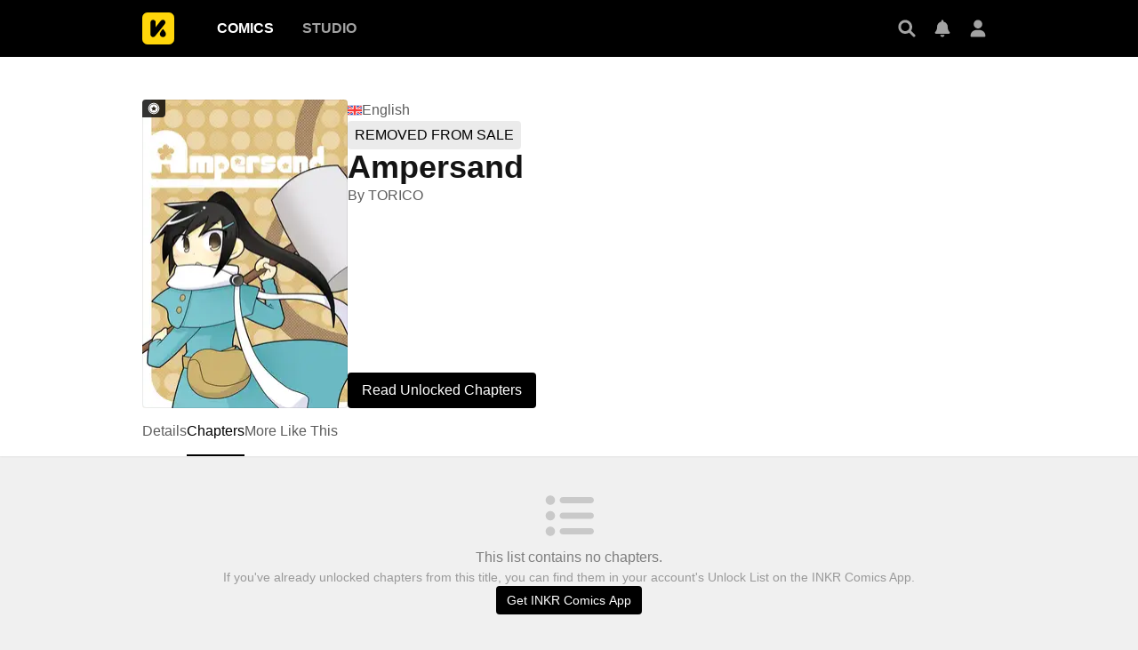

--- FILE ---
content_type: text/html; charset=utf-8
request_url: https://comics.inkr.com/title/4059-ampersand/chapters
body_size: 14403
content:
<!DOCTYPE html><html lang="en"><head><meta charSet="utf-8"/><link rel="preload" as="image" href="https://i1.inkr.com/p/image/026f6d2f66075030f656ab76185b1dc4.png/231.webp/thumbnail-ampersand.webp" imageSrcSet="https://i1.inkr.com/p/image/026f6d2f66075030f656ab76185b1dc4.png/231.webp/thumbnail-ampersand.webp 1x, https://i1.inkr.com/p/image/026f6d2f66075030f656ab76185b1dc4.png/347.webp/thumbnail-ampersand.webp 1.5x, https://i1.inkr.com/p/image/026f6d2f66075030f656ab76185b1dc4.png/462.webp/thumbnail-ampersand.webp 2x" media="(min-width: 960.01px)"/><meta name="viewport" content="width=device-width, initial-scale=1.0, minimum-scale=1.0, maximum-scale=1.0, user-scalable=no"/><script type="application/ld+json">{"@context":"https://schema.org","@type":"Article","headline":"Ampersand | The latest chapter 2 is now available on INKR Comics.","image":"https://og.inkr.com/cp/title/4059-ampersand/ogimage?hash=277f2893aa0163be","url":"https://comics.inkr.com/title/4059-ampersand","datePublished":"2024-05-21T08:02:20.000Z","dateModified":"2025-12-05T01:01:51.740Z","@id":"https://comics.inkr.com/title/4059-ampersand","thumbnailUrl":"https://og.inkr.com/cp/title/4059-ampersand/ogimage?hash=277f2893aa0163be","genre":"Romance,Sci-Fi","abstract":"What would you do if one day, a time-traveling, hammer-wielding girl from the future suddenly appeared in your backyard searching for a mysterious object? Well, that’s exactly what happens to Takayuki, who is a normal high school student. Join him on a crazy but sweet adventure that delves into the world of time travel and future beings as he discovers the true power the future beholds.","commentCount":0,"keywords":"Unrequited Love,Urban Fantasy,Time Travelers,Protective Family,Short Uke,Puberty,Female Author,Fight Between Lovers,Honest Ukes,Earth Invasion","potentialAction":{"@type":"ReadAction","target":{"@type":"EntryPoint","urlTemplate":"https://comics.inkr.com/title/4059-ampersand/chapter/176878-free-preview","actionPlatform":["https://schema.org/DesktopWebPlatform","https://schema.org/AndroidPlatform","https://schema.org/IOSPlatform","https://schema.org/MobileWebPlatform"]}},"author":[{"@type":"Organization","name":"TORICO","image":null,"url":"https://comics.inkr.com/creator/3053-torico/titles"}]}</script><script type="application/ld+json">{"@context":"https://schema.org","@type":"BreadcrumbList","itemListElement":[{"@type":"ListItem","position":0,"item":{"@id":"https://comics.inkr.com","name":"Inkr Comics"}},{"@type":"ListItem","position":1,"item":{"@id":"https://comics.inkr.com/title/4059-ampersand","name":"Ampersand"}},{"@type":"ListItem","position":2,"item":{"@id":"https://comics.inkr.com/title/4059-ampersand/chapters","name":"Chapters"}}]}</script><link rel="preload" as="image" href="https://i1.inkr.com/p/image/026f6d2f66075030f656ab76185b1dc4.png/124.webp/thumbnail-ampersand.webp" imageSrcSet="https://i1.inkr.com/p/image/026f6d2f66075030f656ab76185b1dc4.png/124.webp/thumbnail-ampersand.webp 1x, https://i1.inkr.com/p/image/026f6d2f66075030f656ab76185b1dc4.png/186.webp/thumbnail-ampersand.webp 1.5x, https://i1.inkr.com/p/image/026f6d2f66075030f656ab76185b1dc4.png/248.webp/thumbnail-ampersand.webp 2x" media="(max-width: 960px)"/><style>
          #__ss__desktop, #__ss__mobile {
            display: none;
            content-visibility: auto;
          }
          @media screen and (min-width: 960.01px) {
            #__ss__desktop {
              display: block;
            }
          }
          @media screen and (max-width: 960px) {
            #__ss__mobile {
              display: block;
            }
          }
        </style><script type="application/ld+json">{"@context":"https://schema.org","@type":"WebSite","url":"https://comics.inkr.com","name":"INKR Comics Search","potentialAction":[{"@type":"SearchAction","target":"https://comics.inkr.com/search?q={search_keywords}","query-input":"required name=search_keywords"}]}</script><script type="application/ld+json">{"@context":"https://schema.org","@type":"Organization","url":"https://comics.inkr.com","name":"INKR Comics","logo":"https://comics.inkr.com/img/inkr-logo.svg"}</script><script type="application/ld+json">{"@context":"https://schema.org","@type":"SoftwareApplication","name":"INKR Comics","operatingSystem":"ANDROID,iOS","applicationCategory":"Books","datePublished":"Oct 14, 2020","offers":{"@type":"Offer","price":"0","priceCurrency":"USD"},"aggregateRating":{"@type":"AggregateRating","reviewCount":"1633","bestRating":"5","ratingValue":"4.3"}}</script><script type="application/ld+json">{"@context":"https://schema.org","@type":"Person","name":"INKR Comics","url":"https://comics.inkr.com","sameAs":["https://www.facebook.com/597322471123905/","https://twitter.com/inkr/"]}</script><title>Ampersand • The Latest Official Manga, Manhua, Webtoon and Comics on INKR</title><meta name="robots" content="index,follow,max-image-preview:large"/><meta name="description" content="Ampersand • What would you do if one day, a time-traveling, hammer-wielding girl from the future suddenly appeared in your backyard searching for a mysterious object? Well, that’s exactly what happens to Takayuki, who is a normal high school student. Join him on a crazy but sweet adventure that d..."/><meta name="twitter:card" content="summary_large_image"/><meta property="og:title" content="Ampersand • The Latest Official Manga, Manhua, Webtoon and Comics on INKR"/><meta property="og:description" content="Ampersand • What would you do if one day, a time-traveling, hammer-wielding girl from the future suddenly appeared in your backyard searching for a mysterious object? Well, that’s exactly what happens to Takayuki, who is a normal high school student. Join him on a crazy but sweet adventure that d..."/><meta property="og:url" content="https://comics.inkr.com/title/4059-ampersand/chapters"/><meta property="og:type" content="article"/><meta property="article:published_time" content="2024-05-21T08:02:20.000Z"/><meta property="article:modified_time" content="2025-12-05T01:01:51.740Z"/><meta property="article:author" content="Emi Fukasaku,Emi Fukasaku,TORICO"/><meta property="og:image" content="https://og.inkr.com/cp/title/4059-ampersand/ogimage?hash=277f2893aa0163be"/><meta property="og:image:alt" content="Ampersand"/><meta property="og:image:width" content="1200"/><meta property="og:image:height" content="628"/><link rel="canonical" href="https://comics.inkr.com/title/4059-ampersand/chapters"/><meta name="twitter:site" content="@inkr"/><meta name="twitter:app:id:googleplay" content="com.inkr.comics"/><meta name="twitter:app:id:iphone" content="1500548154"/><meta name="twitter:app:id:ipad" content="1500548154"/><meta name="twitter:title" content="Ampersand • The Latest Official Manga, Manhua, Webtoon and Comics on INKR"/><meta name="twitter:description" content="Ampersand • What would you do if one day, a time-traveling, hammer-wielding girl from the future suddenly appeared in your backyard searching for a mysterious object? Well, that’s exactly what happens to Takayuki, who is a normal high school student. Join him on a crazy but sweet adventure that d..."/><meta name="twitter:url" content="https://comics.inkr.com/title/4059-ampersand/chapters"/><meta name="twitter:image" content="https://og.inkr.com/cp/title/4059-ampersand/ogimage?hash=277f2893aa0163be"/><meta name="twitter:image:alt" content="INKR Comics"/><meta name="twitter:app:name:iphone" content="INKR Comics"/><meta name="twitter:app:name:ipad" content="INKR Comics"/><meta name="twitter:app:url:iphone" content="com.inkr.comics://"/><meta name="twitter:app:url:ipad" content="com.inkr.comics://"/><meta name="al:ios:url" content="com.inkr.comics://"/><meta name="al:android:url" content="com.inkr.comics://"/><meta name="twitter:app:url:googleplay" content="com.inkr.comics://"/><meta name="al:web:url" content="https://comics.inkr.com/title/4059-ampersand/chapters"/><meta name="al:android:package" content="com.inkr.comics"/><meta name="al:android:app_name" content="INKR Comics"/><meta name="al:web:should_fallback" content="false"/><meta name="al:ios:app_store_id" content="1500548154"/><meta name="al:ios:app_name" content="INKR Comics"/><meta name="b:app_id" content="597322471123905"/><meta name="next-head-count" content="50"/><link rel="manifest" href="/manifest.json"/><link rel="preconnect" href="https://i1.inkr.com"/><link rel="preconnect" href="https://www.googletagmanager.com"/><link sizes="57x57" href="/favicons/apple-touch-icon-57x57.png"/><link sizes="114x114" href="/favicons/apple-touch-icon-114x114.png"/><link sizes="72x72" href="/favicons/apple-touch-icon-72x72.png"/><link sizes="144x144" href="/favicons/apple-touch-icon-144x144.png"/><link sizes="60x60" href="/favicons/apple-touch-icon-60x60.png"/><link sizes="120x120" href="/favicons/apple-touch-icon-120x120.png"/><link sizes="76x76" href="/favicons/apple-touch-icon-76x76.png"/><link sizes="152x152" href="/favicons/apple-touch-icon-152x152.png"/><link sizes="180x180" href="/favicons/apple-touch-icon-180x180.png"/><link rel="apple-touch-icon" href="/favicons/apple-touch-icon-180x180.png"/><link rel="icon" type="image/png" href="/favicons/favicon-196x196.png" sizes="196x196"/><link rel="icon" type="image/png" href="/favicons/favicon-96x96.png" sizes="96x96"/><link rel="icon" type="image/png" href="/favicons/favicon-32x32.png" sizes="32x32"/><link rel="icon" type="image/png" href="/favicons/favicon-16x16.png" sizes="16x16"/><link rel="icon" type="image/png" href="/favicons/favicon-128.png" sizes="128x128"/><meta name="application-name" content="INKR"/><meta name="msapplication-TileColor" content="#FFFFFF"/><meta name="msapplication-TileImage" content="/favicons/mstile-144x144.png"/><meta name="msapplication-square70x70logo" content="/favicons/mstile-70x70.png"/><meta name="msapplication-square150x150logo" content="/favicons/mstile-150x150.png"/><meta name="msapplication-wide310x150logo" content="/favicons/mstile-310x150.png"/><meta name="msapplication-square310x310logo" content="/favicons/mstile-310x310.png"/><link rel="preconnect" href="https://fonts.gstatic.com"/><link rel="preload" as="style" data-href="https://fonts.googleapis.com/css2?family=Inter:wght@400;500;600;700;800&amp;display=swap"/><noscript><link rel="stylesheet" type="text/css" data-href="https://fonts.googleapis.com/css2?family=Inter:wght@400;500;600;700;800&amp;display=swap"/></noscript><link rel="preload" href="/fonts-extra/inkr-icon.woff2" as="font" type="font/woff2" crossorigin="anonymous"/><link rel="preload" href="https://comics.inkr.com/_next/static/css/1726ee432ecfd43d.css" as="style"/><link rel="stylesheet" href="https://comics.inkr.com/_next/static/css/1726ee432ecfd43d.css" data-n-g=""/><link rel="preload" href="https://comics.inkr.com/_next/static/css/a000e9351b256d07.css" as="style"/><link rel="stylesheet" href="https://comics.inkr.com/_next/static/css/a000e9351b256d07.css" data-n-p=""/><link rel="preload" href="https://comics.inkr.com/_next/static/css/c501c2a66e4cc20a.css" as="style"/><link rel="stylesheet" href="https://comics.inkr.com/_next/static/css/c501c2a66e4cc20a.css" data-n-p=""/><link rel="preload" href="https://comics.inkr.com/_next/static/css/1c23cdf8b1464237.css" as="style"/><link rel="stylesheet" href="https://comics.inkr.com/_next/static/css/1c23cdf8b1464237.css" data-n-p=""/><link rel="preload" href="https://comics.inkr.com/_next/static/css/222cf069129c7de4.css" as="style"/><link rel="stylesheet" href="https://comics.inkr.com/_next/static/css/222cf069129c7de4.css"/><link rel="preload" href="https://comics.inkr.com/_next/static/css/f73f6ada7583b36b.css" as="style"/><link rel="stylesheet" href="https://comics.inkr.com/_next/static/css/f73f6ada7583b36b.css"/><link rel="preload" href="https://comics.inkr.com/_next/static/css/320191b353ffdc1f.css" as="style"/><link rel="stylesheet" href="https://comics.inkr.com/_next/static/css/320191b353ffdc1f.css"/><noscript data-n-css=""></noscript><script defer="" nomodule="" src="https://comics.inkr.com/_next/static/chunks/polyfills-c67a75d1b6f99dc8.js"></script><script defer="" src="https://comics.inkr.com/_next/static/chunks/8237-ce4e9174f92553b3.js"></script><script defer="" src="https://comics.inkr.com/_next/static/chunks/3960.39d65db088a8d293.js"></script><script defer="" src="https://comics.inkr.com/_next/static/chunks/8824.e9ad1d8483929330.js"></script><script defer="" src="https://comics.inkr.com/_next/static/chunks/1717.e0ced276d579ba3b.js"></script><script defer="" src="https://comics.inkr.com/_next/static/chunks/59.689275c4353732a7.js"></script><script src="https://comics.inkr.com/_next/static/chunks/webpack-8f38900d2495c47f.js" defer=""></script><script src="https://comics.inkr.com/_next/static/chunks/framework-4ed89e9640adfb9e.js" defer=""></script><script src="https://comics.inkr.com/_next/static/chunks/main-d7c384f15166b636.js" defer=""></script><script src="https://comics.inkr.com/_next/static/chunks/pages/_app-c9ba75794a10d03b.js" defer=""></script><script src="https://comics.inkr.com/_next/static/chunks/402-3b75c31f55bea162.js" defer=""></script><script src="https://comics.inkr.com/_next/static/chunks/837-7503b9352865b345.js" defer=""></script><script src="https://comics.inkr.com/_next/static/chunks/9104-5560467a17de3c04.js" defer=""></script><script src="https://comics.inkr.com/_next/static/chunks/299-2151f6d1fdca5ee8.js" defer=""></script><script src="https://comics.inkr.com/_next/static/chunks/4113-a905aa72ed227456.js" defer=""></script><script src="https://comics.inkr.com/_next/static/chunks/4059-eeb90f489179ab1c.js" defer=""></script><script src="https://comics.inkr.com/_next/static/chunks/5988-603c1cf92a245350.js" defer=""></script><script src="https://comics.inkr.com/_next/static/chunks/3758-82a8d813fa5d2839.js" defer=""></script><script src="https://comics.inkr.com/_next/static/chunks/1630-1fab3e4e7d76b1af.js" defer=""></script><script src="https://comics.inkr.com/_next/static/chunks/1216-5d99f0457f2d4a60.js" defer=""></script><script src="https://comics.inkr.com/_next/static/chunks/8470-40f559a169ddd4e2.js" defer=""></script><script src="https://comics.inkr.com/_next/static/chunks/5138-d226be44c338ea4b.js" defer=""></script><script src="https://comics.inkr.com/_next/static/chunks/2424-820c31011df35904.js" defer=""></script><script src="https://comics.inkr.com/_next/static/chunks/7474-9ddd4e34d685f94c.js" defer=""></script><script src="https://comics.inkr.com/_next/static/chunks/5625-27fe0b5814f4dc5f.js" defer=""></script><script src="https://comics.inkr.com/_next/static/chunks/9473-92c643d18155d8a7.js" defer=""></script><script src="https://comics.inkr.com/_next/static/chunks/9384-ea68bd2b1ea0eb3e.js" defer=""></script><script src="https://comics.inkr.com/_next/static/chunks/3037-db3a632f7943158f.js" defer=""></script><script src="https://comics.inkr.com/_next/static/chunks/8323-c1b43862819c9774.js" defer=""></script><script src="https://comics.inkr.com/_next/static/chunks/7375-df80380a7da54d49.js" defer=""></script><script src="https://comics.inkr.com/_next/static/chunks/4722-0fe5f6398ef0b459.js" defer=""></script><script src="https://comics.inkr.com/_next/static/chunks/1970-3e5a5e18a68cf978.js" defer=""></script><script src="https://comics.inkr.com/_next/static/chunks/6005-4a8f80df5948eae7.js" defer=""></script><script src="https://comics.inkr.com/_next/static/chunks/4724-4fbfc004b4045153.js" defer=""></script><script src="https://comics.inkr.com/_next/static/chunks/pages/title/%5BtitleID%5D/chapters-bcbf0cf8eb6c2b14.js" defer=""></script><script src="https://comics.inkr.com/_next/static/03b1abea754b74836eab87cdd1a275eb00cf31d0/_buildManifest.js" defer=""></script><script src="https://comics.inkr.com/_next/static/03b1abea754b74836eab87cdd1a275eb00cf31d0/_ssgManifest.js" defer=""></script></head><body data-theme="light" style="background-color:var(--color-neutral-100)"><div id="__next"><div id="__ss__desktop"><div id="uui-kit-provider" data-theme="light" data-uui-kit-size="desktop"><div class="oM2iQ"><header class="__7LZa0 pEZS5"><div class="ifUmJ"><div class="hUEw2"><a class="__8K_Wq dAhvc" href="https://comics.inkr.com"><img alt="INKR Logo" src="https://comics.inkr.com/_next/static/media/inkr-logo.f50e229a.svg" class="zBGlL"/></a><nav aria-label="Main" data-orientation="horizontal" dir="ltr" class="lY0D4 NavigationMenuRoot"><div style="position:relative"><ul data-orientation="horizontal" class="ZG_AM NavigationMenuList" dir="ltr"><li><button id="radix-:R4b4b6:-trigger-radix-:R2sb4b6:" data-state="closed" aria-expanded="false" aria-controls="radix-:R4b4b6:-content-radix-:R2sb4b6:" class="dZjbJ NavigationMenuTrigger" data-radix-collection-item=""><a class="__8K_Wq __8DApp" href="https://comics.inkr.com"><div class="__8q_JQ typography-16-semibold LFaZq">Comics</div></a></button></li><li><button id="radix-:R4b4b6:-trigger-radix-:R4sb4b6:" data-state="closed" aria-expanded="false" aria-controls="radix-:R4b4b6:-content-radix-:R4sb4b6:" class="dZjbJ NavigationMenuTrigger" data-radix-collection-item=""><a class="__8K_Wq __8DApp" href="https://studio.inkr.com"><div class="__8q_JQ typography-16-semibold zBcFI">Studio</div></a></button></li></ul></div><div class="HPwki ViewportPosition"></div></nav><div class="Nx629" style="height:64px"><button type="button" class="K_NyB __9jxgF Da3Yz ZTuEf" aria-label="Search" aria-haspopup="dialog" aria-expanded="false" aria-controls="radix-:Reb4b6:" data-state="closed" role="button"><div class="NVjBN"><div class="e1MzF z_3aT"></div></div></button><a class="__8K_Wq K_NyB __9jxgF Da3Yz __2tig8" aria-label="Inbox" href="https://account.inkr.com/inbox/updates"><div class="NVjBN"><div class="e1MzF Kf_Vi"></div></div></a><button type="button" class="K_NyB __9jxgF Da3Yz __2tig8" aria-label="Avatar"><div class="NVjBN"><div class="e1MzF MrfGf"></div></div></button></div></div></div></header><main class="__8RyR_"><div id="title-info-page-layout" class="__6i0Bc ampersand unrequited-love urban-fantasy time-travelers protective-family short-uke puberty female-author fight-between-lovers honest-ukes earth-invasion"><div class="wqPRd typography-30-normal"><div class="__3PTTl"><div class="rjoTT"><a class="__8K_Wq" title="Ampersand" aria-label="Ampersand" href="https://comics.inkr.com/title/4059-ampersand"><div class="SNKV2 ze2Vo thumbnail-border thumbnail-border-radius" style="width:231px;height:347px;color:#000000;background-color:#d5d8c0"><picture style="width:231px;height:347px"><source srcSet="https://i1.inkr.com/p/image/026f6d2f66075030f656ab76185b1dc4.png/231.webp/thumbnail-ampersand.webp 1x, https://i1.inkr.com/p/image/026f6d2f66075030f656ab76185b1dc4.png/347.webp/thumbnail-ampersand.webp 1.5x, https://i1.inkr.com/p/image/026f6d2f66075030f656ab76185b1dc4.png/462.webp/thumbnail-ampersand.webp 2x" media="(min-width: 960.01px)"/><img class="YEVYn" fetchpriority="high" src="https://comics.inkr.com/_next/static/media/1px.c1358169.png" alt="Ampersand" width="231" height="347"/></picture></div></a><div class="w_qts n1alU" aria-haspopup="dialog" aria-expanded="false" aria-controls="radix-:R4mr4b6:" data-state="closed" role="button"><div class="e1MzF EIUuG sqfNF" style="width:16px;height:16px"></div></div></div><div class="OgiuN"><div class="Ao0tO"><div class="Xylc3"><div class="__9MoMq"><div class="rV8T_"><div class="e1MzF LuRMe __1E4ZZ" style="width:16px;height:16px"></div><span class="typography-body-regular NTQFv">English</span></div><div class="bxI0a __1kGSN DfOTs typography-16-medium"><div class="nV_Ja">REMOVED FROM SALE</div></div><h1 class="z_0JS typography-36-semibold">Ampersand</h1></div><div class="__5vouf"></div></div><div class="aWlw4 typography-16-normal"><div><a class="__8K_Wq" href="https://comics.inkr.com/creator/3053-torico/titles">By <!-- -->TORICO</a></div></div></div><div class="Xwz2W"><button type="button" class="UD81Q wmd6V i5cjR typography-16-medium hbzKV __0oDXF"><span class="ocnZG">Read Unlocked Chapters</span></button></div></div></div></div><div class="OdTf_"><div dir="ltr" data-orientation="horizontal" class="Endvw MOOOc typography-16-medium"><nav class="tnY5p elevation-z1"><div role="tablist" aria-orientation="horizontal" class="nZlft ytWHT" tabindex="0" data-orientation="horizontal" style="outline:none"><div class="oW0wI __6gJXU"><div style="gap:32px" class="__9XXlv IHZ4Y typography-16-medium"><a class="__8K_Wq" role="tab" href="https://comics.inkr.com/title/4059-ampersand"><button type="button" role="button" aria-controls="radix-:Ror4b6:-content-details" data-state="inactive" id="radix-trigger-details" class="DlDGj" tabindex="-1" data-orientation="horizontal" data-radix-collection-item=""><div class="__3bs9c"><div class="CKyGJ"><h2 class="Pay2u">Details</h2></div></div></button></a><a class="__8K_Wq" role="tab" href="https://comics.inkr.com/title/4059-ampersand/chapters"><button type="button" role="button" aria-controls="radix-:Ror4b6:-content-chapters" data-state="active" id="radix-trigger-chapters" class="DlDGj" tabindex="-1" data-orientation="horizontal" data-radix-collection-item=""><div class="__3bs9c"><div class="CKyGJ"><h2 class="Pay2u">Chapters</h2></div></div></button></a><a class="__8K_Wq" role="tab" href="https://comics.inkr.com/title/4059-ampersand/more-like-this"><button type="button" role="button" aria-controls="radix-:Ror4b6:-content-more-like-this" data-state="inactive" id="radix-trigger-more-like-this" class="DlDGj" tabindex="-1" data-orientation="horizontal" data-radix-collection-item=""><div class="__3bs9c"><div class="CKyGJ"><h2 class="Pay2u">More Like This</h2></div></div></button></a></div></div><div class="vjC3g"><button type="button" class="K_NyB BOR6d Jf3jZ t0m_I n6F6b HBqYF" aria-label="Previous"><div class="ZKjYx"><div class="e1MzF RayFT"></div></div></button></div><div class="__38yrg"><button type="button" class="K_NyB BOR6d Jf3jZ t0m_I n6F6b xYFXR" aria-label="Next"><div class="ZKjYx"><div class="e1MzF __1z2i7"></div></div></button></div></div></nav><div data-state="inactive" data-orientation="horizontal" role="tabpanel" aria-labelledby="radix-:Ror4b6:-trigger-details" hidden="" id="radix-:Ror4b6:-content-details" tabindex="0" style="width:960px"></div><div data-state="active" data-orientation="horizontal" role="tabpanel" aria-labelledby="radix-:Ror4b6:-trigger-chapters" id="radix-:Ror4b6:-content-chapters" tabindex="0" style="width:960px;animation-duration:0s"><div></div></div><div data-state="inactive" data-orientation="horizontal" role="tabpanel" aria-labelledby="radix-:Ror4b6:-trigger-more-like-this" hidden="" id="radix-:Ror4b6:-content-more-like-this" tabindex="0" style="width:960px"></div></div><div class="cjo3R HXr4j e_ccO typography-14-medium"><div class="XXpmQ"><div class="VaxkD f9Nva"><div class="e1MzF t538D"></div></div><div class="Vsugl"><div class="l0yj7 typography-16-medium">This list contains no chapters.</div><div class="cHXxX typography-14-medium">If you&#x27;ve already unlocked chapters from this title, you can find them in your account&#x27;s Unlock List on the INKR Comics App.</div></div><button type="button" class="UD81Q wmd6V yFNAp typography-14-medium hbzKV"><span class="ocnZG">Get INKR Comics App</span></button></div></div></div></div></main><footer class="nnzM8"><div class="DLTxy"><div class="zxPyM"><div class="lOeOw"><div class="GQQDP"><div class="SlZs_"></div></div></div><div class="oxo8v"><div class="_j9v_"><div class="m7MZR"><img alt="INKR Logo" src="https://comics.inkr.com/_next/static/media/INKRLogo.1a7830e4.svg" crossorigin="anonymous"/></div><div class="__4_qE0"><div class="dxEr6"><a class="__8K_Wq K_NyB __33DIk __2J4Yr jj7ex wXkA_ ChW9A" aria-label="twitter" href="https://twitter.com/inkr"><div class="__0HsWL"><div class="e1MzF qdfbP"></div></div></a><a class="__8K_Wq K_NyB __33DIk __2J4Yr jj7ex wXkA_ ChW9A" aria-label="instagram" href="https://www.instagram.com/inkrcomics/?hl=en"><div class="__0HsWL"><div class="e1MzF F7V7H"></div></div></a><a class="__8K_Wq K_NyB __33DIk __2J4Yr jj7ex wXkA_ ChW9A" aria-label="facebook" href="https://www.facebook.com/inkrcomics"><div class="__0HsWL"><div class="e1MzF XuWhs"></div></div></a><a class="__8K_Wq K_NyB __33DIk __2J4Yr jj7ex wXkA_ ChW9A" aria-label="linked-in" href="https://www.linkedin.com/company/inkr-global"><div class="__0HsWL"><div class="e1MzF G1g8E"></div></div></a></div><div class="pCQCg typography-14-medium">© INKR <!-- -->2026</div></div></div><div class="Vwon_"><div class="__9HPqv"><div class="_DO2I typography-16-semibold">Explore</div><a class="__8K_Wq UD81Q IH2F9 i5cjR typography-16-medium iIfdF _32U0" href="https://inkr.com/about"><span class="ocnZG __3HUdt">About INKR</span></a><a class="__8K_Wq UD81Q IH2F9 i5cjR typography-16-medium iIfdF _32U0" href="https://comics.inkr.com"><span class="ocnZG __3HUdt">Comics</span></a><a class="__8K_Wq UD81Q IH2F9 i5cjR typography-16-medium iIfdF _32U0" href="https://studio.inkr.com"><span class="ocnZG __3HUdt">Studio</span></a><a class="__8K_Wq UD81Q IH2F9 i5cjR typography-16-medium iIfdF _32U0" href="https://inkr.com/publishers"><span class="ocnZG __3HUdt">Publish</span></a></div><div class="__9HPqv"><div class="_DO2I typography-16-semibold">Company</div><a class="__8K_Wq UD81Q IH2F9 i5cjR typography-16-medium iIfdF _32U0" href="https://inkr.com/about#form-business-about"><span class="ocnZG __3HUdt">Inquiries</span></a><a class="__8K_Wq UD81Q IH2F9 i5cjR typography-16-medium iIfdF _32U0" href="https://www.careers-page.com/inkr-global"><span class="ocnZG __3HUdt">Careers</span></a><a class="__8K_Wq UD81Q IH2F9 i5cjR typography-16-medium iIfdF _32U0" href="https://medium.com/inkrcomics"><span class="ocnZG __3HUdt">Blog</span></a></div><div class="__9HPqv"><div class="_DO2I typography-16-semibold">Resources</div><a class="__8K_Wq UD81Q IH2F9 i5cjR typography-16-medium iIfdF _32U0" href="https://help.inkr.com"><span class="ocnZG __3HUdt">Support</span></a><a class="__8K_Wq UD81Q IH2F9 i5cjR typography-16-medium iIfdF _32U0" href="https://inkr.com/privacy"><span class="ocnZG __3HUdt">Privacy</span></a><a class="__8K_Wq UD81Q IH2F9 i5cjR typography-16-medium iIfdF _32U0" href="https://inkr.com/terms"><span class="ocnZG __3HUdt">Terms</span></a></div><div class="__9HPqv"><div class="Bf_Eq typography-16-semibold">Get INKR Comics App</div><div class="S84ee"><img class="BLb4z" alt="qrcode-download-app" src="https://comics.inkr.com/_next/static/media/qrcode.1c7cdd41.png" width="104" height="104" loading="lazy"/></div><div class="AfJ6b typography-12-normal">Scan QR code to download</div></div></div></div></div></div></footer></div></div></div><div id="__ss__mobile"><div id="uui-kit-provider" data-theme="light" data-uui-kit-size="mobile"><div class="oM2iQ"><header class="__7LZa0 NeCW7" style="top:0"><div class="_Klf3" style="height:48px"><div class="_Klbr"><button type="button" class="K_NyB __9jxgF Da3Yz xRjAp"><div class="NVjBN"><div class="e1MzF klTvL"></div></div></button><a class="__8K_Wq T8kfv" href="https://comics.inkr.com"><img alt="INKR Logo" src="https://comics.inkr.com/_next/static/media/inkr-logo.f50e229a.svg" class="__9t93p" style="width:24px;height:24px"/><h1 class="typography-18-semibold" style="color:white">Comics</h1></a></div><div class="XVuKC"><button type="button" class="K_NyB __9jxgF Da3Yz xRjAp" aria-label="Avatar"><div class="NVjBN"><div class="e1MzF MrfGf"></div></div></button><a class="__8K_Wq K_NyB __9jxgF Da3Yz xRjAp" aria-label="Inbox" href="https://account.inkr.com/inbox/updates"><div class="NVjBN"><div class="e1MzF Kf_Vi"></div></div></a><a class="__8K_Wq K_NyB __9jxgF Da3Yz Afdu3" aria-label="Search" href="https://comics.inkr.com/search"><div class="NVjBN"><div class="e1MzF z_3aT"></div></div></a></div></div></header><main class="__8RyR_ UhiDu"><div id="title-info-page-layout" class="__6i0Bc MJWbI ampersand unrequited-love urban-fantasy time-travelers protective-family short-uke puberty female-author fight-between-lovers honest-ukes earth-invasion"><div class="l8nym" style="top:48px"><div class="rV8T_"><div class="e1MzF LuRMe __1E4ZZ" style="width:16px;height:16px"></div><span class="typography-body-regular NTQFv">English</span></div><div class="__5vouf aEM1D"></div></div><div class="Wg9fl typography-18-normal"><div class="__7NGtF"><div class="CqN27"><div class="__29unq"><div class="SNKV2 ze2Vo thumbnail-border thumbnail-border-radius" style="width:124px;height:186px;color:#000000;background-color:#d5d8c0"><picture style="width:124px;height:186px"><source srcSet="https://i1.inkr.com/p/image/026f6d2f66075030f656ab76185b1dc4.png/124.webp/thumbnail-ampersand.webp 1x, https://i1.inkr.com/p/image/026f6d2f66075030f656ab76185b1dc4.png/186.webp/thumbnail-ampersand.webp 1.5x, https://i1.inkr.com/p/image/026f6d2f66075030f656ab76185b1dc4.png/248.webp/thumbnail-ampersand.webp 2x" media="(max-width: 960px)"/><img class="YEVYn" fetchpriority="high" src="https://comics.inkr.com/_next/static/media/1px.c1358169.png" alt="Ampersand" width="124" height="186"/></picture></div><div class="w_qts gL2Jl"><div class="e1MzF EIUuG sqfNF" style="width:16px;height:16px"></div></div><div class="__2_J0G" role="presentation"></div></div><div class="nsDiw"><div class="BYUSW"><div class="bxI0a TVnZq DfOTs typography-14-medium"><div class="nV_Ja">REMOVED FROM SALE</div></div><h1 class="ejK1m typography-18-semibold">Ampersand</h1></div><div class="aWlw4 typography-12-normal"><div><a class="__8K_Wq" href="https://comics.inkr.com/creator/3053-torico/titles">By <!-- -->TORICO</a></div></div></div></div><div class="Xwz2W"><button type="button" class="UD81Q wmd6V i5cjR typography-16-medium hbzKV __0oDXF BM_s4"><span class="ocnZG">Read Unlocked Chapters</span></button></div></div></div><div class="OdTf_ MJWbI"><div dir="ltr" data-orientation="horizontal" class="Endvw __6gJXU MOOOc typography-16-medium" style="top:96px"><nav class="tnY5p nyLuw elevation-z1"><div role="tablist" aria-orientation="horizontal" class="nZlft fADc4" tabindex="0" data-orientation="horizontal" style="outline:none"><div class="oW0wI __6gJXU"><div style="gap:24px" class="__9XXlv MNwqo typography-14-medium"><a class="__8K_Wq" role="tab" href="https://comics.inkr.com/title/4059-ampersand"><button type="button" role="button" aria-controls="radix-:Ror8b6:-content-details" data-state="inactive" id="radix-trigger-details" class="DlDGj" tabindex="-1" data-orientation="horizontal" data-radix-collection-item=""><div class="__3bs9c"><div class="CKyGJ"><h2 class="Pay2u">Details</h2></div></div></button></a><a class="__8K_Wq" role="tab" href="https://comics.inkr.com/title/4059-ampersand/chapters"><button type="button" role="button" aria-controls="radix-:Ror8b6:-content-chapters" data-state="active" id="radix-trigger-chapters" class="DlDGj" tabindex="-1" data-orientation="horizontal" data-radix-collection-item=""><div class="__3bs9c"><div class="CKyGJ"><h2 class="Pay2u">Chapters</h2></div></div></button></a><a class="__8K_Wq" role="tab" href="https://comics.inkr.com/title/4059-ampersand/more-like-this"><button type="button" role="button" aria-controls="radix-:Ror8b6:-content-more-like-this" data-state="inactive" id="radix-trigger-more-like-this" class="DlDGj" tabindex="-1" data-orientation="horizontal" data-radix-collection-item=""><div class="__3bs9c"><div class="CKyGJ"><h2 class="Pay2u">More Like This</h2></div></div></button></a></div></div></div></nav><div data-state="inactive" data-orientation="horizontal" role="tabpanel" aria-labelledby="radix-:Ror8b6:-trigger-details" hidden="" id="radix-:Ror8b6:-content-details" tabindex="0" style="width:100%"></div><div data-state="active" data-orientation="horizontal" role="tabpanel" aria-labelledby="radix-:Ror8b6:-trigger-chapters" id="radix-:Ror8b6:-content-chapters" tabindex="0" style="width:100%;animation-duration:0s"><div></div></div><div data-state="inactive" data-orientation="horizontal" role="tabpanel" aria-labelledby="radix-:Ror8b6:-trigger-more-like-this" hidden="" id="radix-:Ror8b6:-content-more-like-this" tabindex="0" style="width:100%"></div></div><div class="cjo3R __6Y0Zb e_ccO typography-12-medium"><div class="XXpmQ"><div class="VaxkD P6Dwh"><div class="e1MzF t538D"></div></div><div class="Vsugl"><div class="l0yj7 typography-14-medium">This list contains no chapters.</div><div class="cHXxX typography-12-medium">If you&#x27;ve already unlocked chapters from this title, you can find them in your account&#x27;s Unlock List on the INKR Comics App.</div></div><button type="button" class="UD81Q wmd6V yFNAp typography-14-medium hbzKV"><span class="ocnZG">Get INKR Comics App</span></button></div></div></div></div></main></div></div></div><div id="analytics-provider"></div></div><script>
                // remove unwanted layout
                if (typeof window !== "undefined") {
                  let divId = "";
                  if (window.innerWidth > 960) {
                    divId = "__ss__mobile";
                  } else {
                    divId = "__ss__desktop";
                  }
                  const elem = document.getElementById(divId);
                  if (elem) {
                    elem.remove();
                  }
                }
              </script><script id="__NEXT_DATA__" type="application/json">{"props":{"pageProps":{"_c":"[base64]/gJnVoHopcgZbAEFErNAoUsijYkqhqNMudbGcIlogi1cDUQrHOiNw9PRwagkqI9+BcLXmw02Q6GOviCsKNR1A0lwBBB9QqBYtAAB6IJckDaFQKAYGB0CwQ09I2gBVChHoBY4sIT5EegJEWOgwboAAjlYf5ODueJxs0l4EIRrHMnoZBWP83I0lY/[base64]/JcBg8gYNaL4miEAslzJJjrQlPg6gjL+Oj7skYOfvgOhg3sIY2Dj1xMwJInoGD1jQBwjZY4gPxRtDSQw7U+Bg2c7SqNwDjQzRDh4ieTN5FjYM2NZnRQk+qNnCdM5EAA/GD41UTomNEKDgCYBBYYOhe0ujcBDoNg9aPw4Hb/xg2UyCqPJViqOAmMjJwiOROrOB5PYjOcH5nA83i0yM7u/NEAAdGD5Vtm746ozg6tgsgrzO2cAk8yM6AsFj0ALPUXNs8Q8NUQsdtJN7Vvc2s1OoyjuPc+FyCE1jODQ3snOhFL6AnnbBZu9z+6gjkCz5GzA/4ExYOIDkleS53HOPpP/Zh9TFjp6IYivFQcgSHIxjqNIcjqCYZQSNIABcb/[base64]/e+wTX7xU/nId+N904SGWYAgZ/UqHjliPQqKOz7HxPwp0B+5k2m+K0dw00VQkyRRkMdGq5U5HSDOtISqzyZD3KkXeQydl7DJGCqAGwG91DIB/[base64]/aFf9cc9gsLA/ILqkG5DHB3e1OQcQEN1sUKe44nltAYbZaBgdchhrEbKDugacgRpUa/RIKg2wWCG3AAsW9ch5rEamjumachVkftnXWitCBqBhxGGcckYn1rEZ0i+1acgIEIIUw/ChVAEhoWSGJ/axG9g7t2nITgvGjWZPoKwVQVgwYZEJIfWU/[base64]/g8j5qihSPo6PZj1DT4oCTb6qTyjyOeqKA4/zxDSGqBoc/EzsGmBDiFcm5NUnPHkdjUUFJ2X+hTDmIyJgbYGQZe6qJyKn7cm9tLUUDpmnyCItawIM1on20Ed2T25tRQNmDfIMe8CUB1wQyTeOqThzyPDqKECwH6QUV+MIEatPVAnAzh5CK/dm6pPQt7auooFL1WjP7aoBMMIYMAAUUxrIAHIwZhGXugAAlJNl6CPMvI6eooMrTv62ZMi+CUgDfkYfaJz9UnwqlBfUUO1+Pd8qBCH4OgVAztgNj/u/q0n3X/uKDzYoWbTvTA5beyJXwhO4oGAUJu2rF9atiAMHE4vR7TB7KyDkEcfBowWBPLek922DBMlxBACH89ln9ENjA9lJx9w5hwACRMNqBt5hg/9UpIMDBHtgDkoDA/twD9BbFF8IcTpEYYc/9cob9gd/sDBsoDAkc+9FAdURoswegkhv8/9H0yoDA0dKCSoDB31cD6FBtNgaJ/ZYdmNL8IMODqdgC6oDAuc+8DA39igVYcgUYyBL1LdL8iMOC+dKD2oDAJc+8JBT1NgEZCsq80M9BW8xCH82MOCLdgCBoDBtdDDMkTDPI7ZK9nR0AY4W8/8JMOD9dKCZoDA5N+CjU4lGBuArZPIchV8/8tMODHdgDVoDADNesBcGCfBEBDhow/8rMOD/dKDdoDAo8+9jBzFjhDh3As8H9/MOC49KCzoDBQswjFBBsyApJwZxpig9EEAOAnhUBCBEA45IA/8HoDAnoDAUtgC7oDB6JHNzFZpkAkQ/8vob9rkDAPoDAqV48JEqAFpih1NcjrCDA800CmVx0DAAYDAFJ+DTA4kOivMPMzJb0f5ttjAk9/[base64]/[base64]/s0KoKyS+9+sqB3xUBehyRh99yQMNCoL8pHzqSMLcoopuS7jrzDim5EC8giA7zKpHz+Tx0ooyoooZScS6tSBgTgLmpHyFSuKGoooDSndLyEBjgHB1TGyoKepHyTSuKuoop7SaTMkZILBNwGsXxb0ooxpHznSMLhooo/S+9T0io8gQxCSCMoolpUKgyuL5ooo/[base64]/jNr4UdVggRQwYJhcARQ9qq1kp/4L5/[base64]/tzInpzJe9+DT1aAhw449qJ9nqp9zIvpzI58ncGEZzw7VcGZo6G8m8rCdat9nqd8Tq81zJD9+C0SFdiBwzrD4pr9kp4octxAD6Eon8Lr+tPjI6C4a8aj4oYokrwVG0zVIr59Pjz1FhuYioowqqyL4pUCyp4oMCEp96cCz6E9vyCA9ho4VZYtWLb14oyD/[base64]/[base64]/[base64]/slXAGlVlV0rc0/e/dMFYU2ZkG2aboJ25d5aXMaE5eQ97xEkLo+lMDelMGw4aD1egGMGgHikgGNaIFNfNatZtfTjtYdadZdc2QwAtdviij2CimgDkHY8T3Mg+IYXY6hM3GOQoWMDOD9UgAMBDbDYacjc3c/Z+mkF2lMD+kzaShWqDSSiXpraWF6p9gGs9otfi1MDLTIENW4ZkHajIBy2rEqGE3FuG2PF6VA2M5SgwRKTQS6jIAwbDmGDBkGgCE/ZM4tQVpkB6jID2XNAIAMuc5M/YU0v+wqRSnQq8J8OhwEh88C5SlUXEaqRSgoNdDT3BjutGBwRnuOcy7IEUVMtIWGjIG5JsrwCiD84CEM4q6tQNpkDGjIHfVoENATknDbR/1GYehc7IDqgaTQUmjIDEtAEGhgUYm0GH1joq8KX5pkGajIB0MGnwGlgLjrNYF/Iq/[base64]/iX7RKWSfLk2xHYHQD2GBXpIJb0C34XEhFGfWyjnyyZx8g9kwCGNKNGG0AeAQESUij5gY2eEBGYFYF9lQCWBDAz1Yps7NYXwyAU3GaGQHmhkAloZAcQGQFWiDgUom0MgLKGASgJdKo8MGIACICH2OzFMgOhwYyoKANFkZhoZfkmMYgZQ0xhmwzg/[base64]/[base64]/oZAbcq0MHaxFaOI7J1pABdb9CjAZgYYSgPAQWtYiTHdAEbFaBegAAvCgiDq2J7iyAZAG/HvL9gtE5UGbtcMGy3C80ZADvmWgmCGpnyaUHLLcKuhqEUoh0VYSlC+gTAdU62dYKSwvgTBzE1gOwE1gAD6PQfABgA1Hki5EEwM1BMFPRFB6gpQRtGlEGx38KOBAd+D/h5QAABOjgaOSgTBUoEwP7NaM6Dvw7giAd+HAXfj4pYiegOSApCPBYj7WPQzoS6LSjZQJgVFL0baN9H+joA/o4YqSCoD1plk5RA+uCVAwTBXRhUCYFwUTH4AfRQsFMWmOFAxiJglUYsakEpg2iyxm/fMa6LqhqEGx9/W0RwCP5ikaxG3W/o2O9GYcaxlncsqWP9FzCaxYXBSBOPJE+j6SVAFgWwI8xKFZwNYgaBMFMoTjkx3gXwGmLDh4Aaxk0LcZ2KbHli/Re49AFWLZJpRXR80U8X8CHFJiKxmHA8RmM6Q2AIx9HNcW0JrHiAJgjuHca+IZg3iaxm0QCa5H9Ef534I41sWlF2iQSYgOgH0aPBDABi4JuqAsWlEOhITGgz4sscmLfFBjUAIYnoM1mwkTAzoeEwEO/[base64]/[base64]/k7U9hKNMdzjEUotXa+TFAyCjET5e5WACfKAA=","_h":"bc13d88db291a361"},"__N_SSG":true},"page":"/title/[titleID]/chapters","query":{"titleID":"4059-ampersand"},"buildId":"03b1abea754b74836eab87cdd1a275eb00cf31d0","assetPrefix":"https://comics.inkr.com","runtimeConfig":{"NEXTJS_CONFIG_LOADED":"true"},"isFallback":false,"dynamicIds":[6470,28217,1717,47918,99201],"gsp":true,"customServer":true,"scriptLoader":[]}</script><style>
              @font-face {
                font-family: "INKR Icon";
                src: url(/fonts-extra/inkr-icon.woff2) format(woff2);
                font-display: swap;
              }
            </style><script defer src="https://static.cloudflareinsights.com/beacon.min.js/vcd15cbe7772f49c399c6a5babf22c1241717689176015" integrity="sha512-ZpsOmlRQV6y907TI0dKBHq9Md29nnaEIPlkf84rnaERnq6zvWvPUqr2ft8M1aS28oN72PdrCzSjY4U6VaAw1EQ==" data-cf-beacon='{"version":"2024.11.0","token":"32ee53e66227480aa0ecb130b9e40694","server_timing":{"name":{"cfCacheStatus":true,"cfEdge":true,"cfExtPri":true,"cfL4":true,"cfOrigin":true,"cfSpeedBrain":true},"location_startswith":null}}' crossorigin="anonymous"></script>
</body></html>

--- FILE ---
content_type: image/svg+xml
request_url: https://comics.inkr.com/_next/static/media/solid-bell.19100161.svg
body_size: -17
content:
<svg width="30" height="30" viewBox="0 0 30 30" fill="none" xmlns="http://www.w3.org/2000/svg">
<path d="M16.5 4.5V5.4C19.9219 6.09516 22.5 9.12187 22.5 12.75V13.6313C22.5 15.8391 23.3109 17.9625 24.7734 19.6125L25.1203 20.0016C25.5141 20.4469 25.6125 21.075 25.3687 21.6141C25.125 22.1531 24.5906 22.5 24 22.5H5.99999C5.40936 22.5 4.87363 22.1531 4.63166 21.6141C4.38969 21.075 4.48647 20.4469 4.87893 20.0016L5.22655 19.6125C6.69093 17.9625 7.49999 15.8391 7.49999 13.6313V12.75C7.49999 9.12187 10.0359 6.09516 13.5 5.4V4.5C13.5 3.67172 14.1703 3 15 3C15.8297 3 16.5 3.67172 16.5 4.5ZM15 27C14.2031 27 13.4391 26.6859 12.8766 26.1234C12.3141 25.5609 12 24.7547 12 24H18C18 24.7547 17.6859 25.5609 17.1234 26.1234C16.5609 26.6859 15.7547 27 15 27Z" fill="black"/>
</svg>


--- FILE ---
content_type: image/svg+xml
request_url: https://comics.inkr.com/_next/static/media/solid-list-ul.7471e08c.svg
body_size: -26
content:
<svg width="30" height="30" viewBox="0 0 30 30" fill="none" xmlns="http://www.w3.org/2000/svg">
<path d="M3.75 7.5C3.75 6.25734 4.75734 5.25 6 5.25C7.24266 5.25 8.25 6.25734 8.25 7.5C8.25 8.74219 7.24266 9.75 6 9.75C4.75734 9.75 3.75 8.74219 3.75 7.5ZM25.5 6C26.3297 6 27 6.67172 27 7.5C27 8.32969 26.3297 9 25.5 9H12C11.1703 9 10.5 8.32969 10.5 7.5C10.5 6.67172 11.1703 6 12 6H25.5ZM25.5 13.5C26.3297 13.5 27 14.1703 27 15C27 15.8297 26.3297 16.5 25.5 16.5H12C11.1703 16.5 10.5 15.8297 10.5 15C10.5 14.1703 11.1703 13.5 12 13.5H25.5ZM25.5 21C26.3297 21 27 21.6703 27 22.5C27 23.3297 26.3297 24 25.5 24H12C11.1703 24 10.5 23.3297 10.5 22.5C10.5 21.6703 11.1703 21 12 21H25.5ZM3.75 22.5C3.75 21.2578 4.75734 20.25 6 20.25C7.24266 20.25 8.25 21.2578 8.25 22.5C8.25 23.7422 7.24266 24.75 6 24.75C4.75734 24.75 3.75 23.7422 3.75 22.5ZM8.25 15C8.25 16.2422 7.24266 17.25 6 17.25C4.75734 17.25 3.75 16.2422 3.75 15C3.75 13.7578 4.75734 12.75 6 12.75C7.24266 12.75 8.25 13.7578 8.25 15Z" fill="black"/>
</svg>
